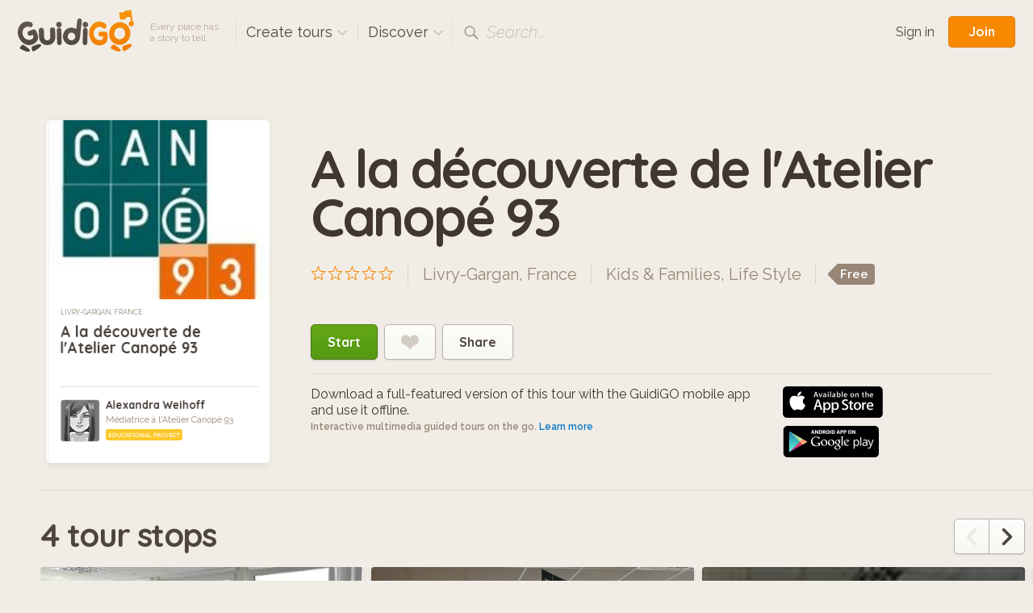

--- FILE ---
content_type: text/html; charset=utf-8
request_url: https://www.guidigo.com/Tour/France/Livry-Gargan/A-la-decouverte-de-l-Atelier-Canope-93/9ecAZcsSy50
body_size: 79025
content:

<!DOCTYPE html>
<html lang="en" class="no-js">
<head>
    <!-- Global site tag (gtag.js) - Google Analytics -->

    <meta charset="utf-8">
    <meta http-equiv="X-UA-Compatible" content="IE=edge,chrome=1">
    <title>Livry-Gargan, France. Audioguide gratuit pour iPhone et Android : A la d&#233;couverte de l&#39;Atelier Canop&#233; 93</title>
    <meta name="viewport" content="width=device-width, initial-scale=1.0, maximum-scale=1.0, user-scalable=no" />
    <meta name="p:domain_verify" content="928e6459aa5a613a58228011cd641348" />
    <link rel="apple-touch-icon" href="/apple-touch-icon.png" />
    <meta name="apple-itunes-app" content="app-id=540673423" />
    
    <link href="/Content/css?v=gcVG5t5dRKK6oUVyQffmylxL3roXRqBMZeFfK9oe1Xg1" rel="stylesheet"/>

    
    <link rel="canonical" href="https://guidigowebsite.azurewebsites.net/Tour/France/Livry-Gargan/A-la-decouverte-de-l-Atelier-Canope-93/9ecAZcsSy50?lg=en" />
    <meta name="description" content="D&#233;couvrez les espaces de l&#39;Atelier Canop&#233; de Seine-Saint-Denis &#224; Livry-Gargan, ainsi que les ressources et usages associ&#233;es &#224; ces lieux." />

    <meta property="og:title" content="A la d&#233;couverte de l&#39;Atelier Canop&#233; 93" />
    <meta property="og:image" content="https://guidigowebsite.azurewebsites.net/Image/Cover/9ecAZcsSy50" />
    <meta property="og:description"
          content="D&#233;couvrez les espaces de l&#39;Atelier Canop&#233; de Seine-Saint-Denis &#224; Livry-Gargan, ainsi que les ressources et usages associ&#233;es &#224; ces lieux." />

    <meta property="og:type" content="non_profit" />

    <meta property="twitter:card" content="summary" />
    <meta property="twitter:site" content="@guidigo_app">

<link href="/Scripts/vendor/leaflet/leaflet.css" rel="stylesheet"/>


    <script src="/bundles/modernizr?v=wBEWDufH_8Md-Pbioxomt90vm6tJN2Pyy9u9zHtWsPo1"></script>


    <script>var strMessageAuthenticationRequiredForBookmark = "Please sign-in to add a tour to your favorites.";</script>

    <!--[if IE 9]>
     <link rel="stylesheet" href="/Content/ie9.css">
    <![endif]-->
    <!-- Google Tag Manager -->
    <script>
        (function (w, d, s, l, i) {
            w[l] = w[l] || []; w[l].push({
                'gtm.start':
                    new Date().getTime(), event: 'gtm.js'
            }); var f = d.getElementsByTagName(s)[0],
                j = d.createElement(s), dl = l != 'dataLayer' ? '&l=' + l : ''; j.async = true; j.src =
                    'https://www.googletagmanager.com/gtm.js?id=' + i + dl; f.parentNode.insertBefore(j, f);
        })(window, document, 'script', 'dataLayer', 'GTM-5VPKCB6');</script>
    <!-- End Google Tag Manager -->
</head>

<body class=" fixed-header ">
    <!-- Google Tag Manager (noscript) -->
    <noscript>
        <iframe src="https://www.googletagmanager.com/ns.html?id=GTM-5VPKCB6"
                height="0" width="0" style="display:none;visibility:hidden"></iframe>
    </noscript>
    <!-- End Google Tag Manager (noscript) -->
        <header class="page-header group">
            <div class="page-header-full"> </div>
            <div class="site-subnav">
                <h1 class="guidigo-logo">
                    <a href="/"><img src="/Content/Images/guidigo-logo.svg" alt="GuidiGO" class="Svg"></a>
                </h1>
                <p class="slogan">
                    Every place has<br>a story to tell
                </p>
                <h4 class="ph-link ph-create">
                    <a class="po-trigger" data-popover="create-tours">Create tours <i class="icon icon-drop-small"></i></a>
                    <div class="popover" id="create-tours">
                        <h3 class="popover-title">
                            Create tours
                            <a href="#" class="popover-close">
                                <i class="icon-close"></i>
                            </a>
                        </h3>
                        <div class="create-popover-outer po-content">
                            <ul class="ph-create-menu">
                                <li><a href="/how-it-works">How it works</a></li>
                                <li><a href="/features">Features</a></li>
                                <li><a href="/interactivity-gaming">Interactivity &amp; Gaming</a></li>
                                <li><a href="/ar">Augmented Reality</a></li>
                                
                                <li><a href="/education">GuidiGO for Education</a></li>
                                <li><a href="/pricing">Plans &amp; Pricing</a></li>
                                    <li><a href="/pricing">Start now! <i class="icon icon-arrow-right"></i></a></li>
                            </ul>
                        </div> <!-- .place-popover-outer -->
                    </div> <!-- .popover -->
                </h4>
                
                <div class="ph-link ph-discover">
                    <a class="po-trigger" data-popover="popover-discover">Discover <i class="icon icon-drop-small"></i></a>
                    <div class="popover disable-scroll" id="popover-discover">
                        <div class="place-popover-outer po-content">
                            <h3 class="popover-title">
                                Discover
                                <a href="#" class="popover-close">
                                    <i class="icon-close"></i>
                                </a>
                            </h3>
                            <div class="group">
                                <aside class="place-popover-aside">
                                    <ul class="place-popover-list-big"><li><a class="choose-loc" data-city="Paris" data-country="France" data-location="Paris" href="/discover-tours/France/Paris">Paris</a></li>
<li><a class="choose-loc" data-city="London" data-country="United Kingdom" data-location="London" href="/discover-tours/United%20Kingdom/London">London</a></li>
<li><a class="choose-loc" data-city="San Francisco" data-country="United States" data-location="San Francisco" href="/discover-tours/United%20States/San%20Francisco">San Francisco</a></li>
<li><a class="choose-loc" data-city="Glasgow" data-country="United Kingdom" data-location="Glasgow" href="/discover-tours/United%20Kingdom/Glasgow">Glasgow</a></li>
<li><a class="choose-loc" data-city="Barcelona" data-country="Spain" data-location="Barcelona" href="/discover-tours/Spain/Barcelona">Barcelona</a></li>
<li><a class="choose-loc" data-city="Brussels" data-country="Belgium" data-location="Brussels" href="/discover-tours/Belgium/Brussels">Brussels</a></li>
<li><a class="choose-loc" data-city="Toronto" data-country="Canada" data-location="Toronto" href="/discover-tours/Canada/Toronto">Toronto</a></li>
</ul>
                                </aside>
                                <div class="place-popover-content">
                                    <div class="places-scroll-big places-filter-full">

                                    </div>
                                </div>
                            </div>
                        </div> <!-- .place-popover-outer -->
                    </div> <!-- .popover -->
                </div>
                
                
                <div class="ph-link ph-search">
                    <i class="icon icon-search"></i>
                    <input type="text" class="search-input dn" placeholder="Place, author…" spellcheck="false">
                    <label class="search-label">Search...</label>
                    <a href="#" class="close-search dn"><i class="icon-close-small"></i></a>
                    <div class="search-for dn">
                        <a href="" data-href="/discover-tours/all/all/all"><em>Search for:</em> <b class="search-val"></b></a>
                    </div> <!-- .search-for -->
                </div> <!-- .ph-search -->
                
            </div>
            
<div class="site-meta">
    
        <a href="/Account/Login" class="sm-link sm-sign-in">Sign in</a>
        <a href="/Account/Register" class="button-action button-join">Join</a>
</div>

        </header>
    

<input id="EncryptTourID" name="EncryptTourID" type="hidden" value="9ecAZcsSy50" />
<div itemtype="http://schema.org/Product" itemscope>
    <img itemprop="image" src="https://guidigowebsite.azurewebsites.net/Image/Cover/9ecAZcsSy50" style="width:1px;height:1px" />
    <div style="display:none">

        
        


        <span itemprop="offers" itemscope itemtype="http://schema.org/Offer">
            <meta itemprop="priceCurrency" content="USD" />
            <meta itemprop="price" content="0.00" />
            
        </span>

        
    </div>
    <div class="content">
        <div class="group tour-intro">
            <div class="tour-display">
                <div class="tour-item">
                    
                    <div class="tour-img">
                        <img data-src="/Image/DownloadImageForDevice/tourthumbb300339a-515a-4199-95e1-c40e9e6a1508cover.jpeg/publish/428"
                             src="[data-uri]"
                             class="postload-img"
                             alt="">
                    </div>
                    <a href="/discover-tours/France/Livry-Gargan/all/fr" class="tour-loc">
                        Livry-Gargan, France
                    </a>
                    <h3 class="tour-title" itemprop="name">
                        A la d&#233;couverte de l&#39;Atelier Canop&#233; 93
                    </h3>
                    <aside class="tour-author group">
                        <a href="/author/Alexandra-Weihoff/GWtMoluTvimKSNODWqWAQkfBHTtYY85Xj54sldmMubejSIdhIJu2Fg" class="author-img">
                            <img src="/Image/DownloadImageForDevice/thumbauthor-picc4bbdec0-d92d-49dd-acc0-c8ed00aa544d.jpeg/publish/60?bw=1" alt="">
                        </a>
                        <div class="author-desc">
                            <h4><a href="/author/Alexandra-Weihoff/GWtMoluTvimKSNODWqWAQkfBHTtYY85Xj54sldmMubejSIdhIJu2Fg">Alexandra Weihoff</a></h4>
                            <p class="author-desc-text">
                                M&#233;diatrice &#224; l&#39;Atelier Canop&#233; 93
                            </p>
                            <span class="a-label a-label-publisher" style="background-color: #FDC82A">
                                Educational project
                            </span>
                        </div> <!-- .author-desc -->
                    </aside> <!-- .tour-author -->
                </div> <!-- .tour-item -->
            </div>
            <div class="tour-intro-info">


                <h1 class="big-title">A la d&#233;couverte de l&#39;Atelier Canop&#233; 93</h1>
                <div class="tour-intro-meta">
                        <div class="ti-rating">
                            <span class="rating" data-score="-5"></span>
                        </div>
                    <div class="ti-meta">
                        <span class="ti-loc"><a href="/discover-tours/France/Livry-Gargan/all/fr">Livry-Gargan, France</a></span>
                        <span class="ti-topics"><a href='/discover-tours/all/all/Kids%C2%A0-Families/fr'>Kids & Families</a>, <a href='/discover-tours/all/all/Life-Style/fr'>Life Style</a></span>
                        <span class="ti-price">
                            <span class="price-tag"><span>Free</span></span>
                        </span>
                    </div> <!-- .ti-meta -->
                </div> <!-- .tour-intro-meta -->
                <div class="ti-controls">
                    <a href="/Web/A-la-decouverte-de-l-Atelier-Canope-93/9ecAZcsSy50" class="btn-large btn-go">Start</a>
                    

                    <a href="#" class="btn-large btn-fav "><i class="icon-heart"></i></a>
                    <span class="btn-large btn-share btn-share-off">
                        Share
                        <span class="dn">
                            on:
                            <span class="share-icons"
                                  data-shorturl="https://guidigowebsite.azurewebsites.net/Tour/France/Livry-Gargan/A-la-decouverte-de-l-Atelier-Canope-93/9ecAZcsSy50?lg=en"
                                  data-url="https://guidigowebsite.azurewebsites.net/Tour/France/Livry-Gargan/A-la-decouverte-de-l-Atelier-Canope-93/9ecAZcsSy50?lg=en"
                                  data-twitter-text="This guided tour for smartphone is fascinating, you need to check it out !"
                                  data-pinterest-media="https://guidigowebsite.azurewebsites.net/Image/Cover/9ecAZcsSy50">
                                <a href="#" class="share-fb"><i class="icon icon-facebook"></i></a>
                                <a href="#" class="share-tw"><i class="icon icon-twitter"></i></a>
                                <a href="#" class="share-gp"><i class="icon icon-google-plus"></i></a>
                                <a href="#" class="share-pin"><i class="icon icon-pinterest"></i></a>
                            </span>
                        </span>
                    </span>

                </div> <!-- .ti-controls -->
                <div class="group ti-dl-store">
                    <div class="ti-dl-info">
                        <strong>Download a full-featured version of this tour with the GuidiGO mobile app<br>and use it offline.</strong>Interactive multimedia guided tours on the go. <a href="/how-it-works">Learn more</a>
                    </div> <!--.ti-dl-info -->
                    <div class="ti-store-icons">
                        <a href="https://itunes.apple.com/app/guidigo/id540673423?mt=8" target="_blank"><img src='/Content/Images/app-store.png' alt="iPhone app, iPad app"></a>
                        <a href="https://play.google.com/store/apps/details?id=com.guidigo" target="_blank"><img src='/Content/Images/google-play.png' alt="Android app"></a>
                    </div> <!-- .ti-store-icons -->
                </div>
            </div> <!-- .tour-intro-info -->
        </div> <!-- .tour-intro -->

    </div> <!-- .content -->
        <div class="content-pulled">
            <h3 class="content-title">4 tour stops</h3>
            <div class="stopthumb-items">
                    <div class="stopthumb-item has-max-width">
                        <img src="[data-uri]"
                             data-src="/Image/DownloadImageForDevice/thumbstop-thumb5cb1d7a7-2259-4370-b8a3-e88bab633d0b.jpeg/publish/640"
                             class="st-img postload-img">
                        <div class="stopthumb-desc">
                            <div class="st-desc-content">
                                <b class="st-num">1</b>
                                <h4 class="st-title">M&#233;dia&#39;Lab</h4>
                                <p class="st-text">D&#233;couvrez la salle M&#233;dia&#39;Lab</p>
                                <em class="st-time">35 s</em>
                            </div> <!-- .st-desc-content -->
                        </div> <!-- .stopthumb-desc -->
                        <img src="/Image/Marker/1" style="display:none" />
                        <img src="/Image/Marker/1?selected=True" style="display:none" />
                        
                    </div> <!-- .stopthumb-item -->
                    <div class="stopthumb-item has-max-width">
                        <img src="[data-uri]"
                             data-src="/Image/DownloadImageForDevice/thumbstop-thumbb1e8a734-948a-4fd7-98af-fb923c76ead4.jpeg/publish/640"
                             class="st-img postload-img">
                        <div class="stopthumb-desc">
                            <div class="st-desc-content">
                                <b class="st-num">2</b>
                                <h4 class="st-title">Num&#39;Lab</h4>
                                <p class="st-text">D&#233;couvrez l&#39;espace Num&#39;Lab</p>
                                <em class="st-time">33 s</em>
                            </div> <!-- .st-desc-content -->
                        </div> <!-- .stopthumb-desc -->
                        <img src="/Image/Marker/2" style="display:none" />
                        <img src="/Image/Marker/2?selected=True" style="display:none" />
                        
                    </div> <!-- .stopthumb-item -->
                    <div class="stopthumb-item has-max-width">
                        <img src="[data-uri]"
                             data-src="/Image/DownloadImageForDevice/thumbstop-thumb3d55fa9b-3d6f-4760-9f50-bf873602eb31.jpeg/publish/640"
                             class="st-img postload-img">
                        <div class="stopthumb-desc">
                            <div class="st-desc-content">
                                <b class="st-num">3</b>
                                <h4 class="st-title">Class&#39;Lab</h4>
                                <p class="st-text">Suivez le fil d&#39;Ariane orange au sol, pour acc&#233;der &#224; notre dernier espace !</p>
                                <em class="st-time">&nbsp;</em>
                            </div> <!-- .st-desc-content -->
                        </div> <!-- .stopthumb-desc -->
                        <img src="/Image/Marker/3" style="display:none" />
                        <img src="/Image/Marker/3?selected=True" style="display:none" />
                        
                    </div> <!-- .stopthumb-item -->
                    <div class="stopthumb-item has-max-width">
                        <img src="[data-uri]"
                             data-src="/Image/DownloadImageForDevice/thumbstop-thumbbc2345b3-2d2b-4941-b761-1d00c8f88248.jpeg/publish/640"
                             class="st-img postload-img">
                        <div class="stopthumb-desc">
                            <div class="st-desc-content">
                                <b class="st-num">4</b>
                                <h4 class="st-title">L&#39;&#233;quipe de l&#39;Atelier Canop&#233; 93</h4>
                                <p class="st-text">D&#233;couvrez les missions des m&#233;diatrices</p>
                                <em class="st-time">&nbsp;</em>
                            </div> <!-- .st-desc-content -->
                        </div> <!-- .stopthumb-desc -->
                        <img src="/Image/Marker/4" style="display:none" />
                        <img src="/Image/Marker/4?selected=True" style="display:none" />
                        
                    </div> <!-- .stopthumb-item -->
                            </div> <!-- .stopthumb-items -->
        </div> <!-- .content-pulled -->
    <div class="content-pulled group">
        <aside class="cp-aside">

            <div class="cp-box cp-author">
                <h3 class="cpb-title">Author</h3>
                <div class="cpb-author group">
                    <img src="/Image/DownloadImageForDevice/thumbauthor-picc4bbdec0-d92d-49dd-acc0-c8ed00aa544d.jpeg/publish/100?bw=1" alt="" class="cpba-img">
                    <p class="cpba-desc">
                        <b>Alexandra Weihoff</b>
                        <i style="background-color: #FDC82A">Educational project</i>
                    </p>
                </div> <!-- .cpb-author -->
                <div class="cpba-meta">
                    <b>M&#233;diatrice &#224; l&#39;Atelier Canop&#233; 93</b>
                    <div class="cpba-text">
                        
                    </div> <!-- .cpba-text -->
                </div> <!-- .cpba-meta -->
                <a href="/author/Alexandra-Weihoff/GWtMoluTvimKSNODWqWAQkfBHTtYY85Xj54sldmMubejSIdhIJu2Fg" class="view-btn">View profile</a>
            </div> <!-- .cp-box -->
            <div class="cp-box cp-details">
                <h3 class="cpb-title">Tour Details</h3>
                <div class="cpb-details group">
                    <span class="group">
                        <b>Itinerary:</b>
                        <i>4 stops</i>
                    </span>
                    <span class="group">
                        <b>Duration:</b>
                        <i>15 min</i>
                    </span>
                    <span class="group">
                        <b>Location:</b>
                        <i>Livry-Gargan, France</i>
                    </span>
                    <span class="group">
                        <b>Language:</b>
                        <i>
                            Fran&#231;ais                         </i>
                    </span>
                        <span class="group">
                            <b>Audio:</b>
                            <i>1 min total</i>
                        </span>
                    <span class="group">
                        <b>Size:</b>
                        <i>11 Mb</i>
                    </span>
                    <span class="group">
                        <b>Published:</b>
                        <i>3/7/2018</i>
                    </span>
                </div>
            </div> <!-- .cp-box -->
            <div class="cp-box cp-how">
                <h3 class="cpb-title">See how it works</h3>
                <p class="cpb-how">Install the GuidiGO app on your mobile device to enjoy a full-featured version of game tours or to experience tours on the go with no internet connection. <a href="/Home/App">Learn more</a></p>
                <div class="cpb-store-icons">
                    <a href="https://itunes.apple.com/app/guidigo/id540673423?mt=8" target="_blank"><img src="/Content/Images/app-store.png" alt="iPhone app, iPad app"></a>
                    <a href="https://play.google.com/store/apps/details?id=com.guidigo" target="_blank"><img src="/Content/Images/google-play.png" alt="Android app"></a>
                </div>
            </div> <!-- .cp-box -->
            <div class="cp-box cp-box-feat cp-how-aside dn">
                <h3 class="cpb-title">Are you a content creator?</h3>
                <div class="how-img">
                    <img src="/Content/Images/how.png" alt="">
                </div> <!-- .how-img -->
                <b class="how-title">Create & publish guided tours for mobile devices</b>
                <p class="how-text">Learn more about the platform, how to create guided tours and distribute your content.</p>
                <a href="/how-it-works" class="start-btn">Start here</a>
            </div> <!-- .cp-box -->
        </aside>
        <section class="cp-main">


            <div class="pull-section pull-section-first pull-about">
                <h3 class="content-title">Overview</h3>
                <div class="about-text">
                    <p itemprop="description">Découvrez les espaces de l'Atelier Canopé de Seine-Saint-Denis à Livry-Gargan, ainsi que les ressources et usages associées à ces lieux.</p>
                </div>
            </div>
            <div class="pull-section pull-itinerary">
                <div class="custom-title-container group">
                    <h3 class="content-title">Itinerary <span>   15 min </span></h3>
                        <div class="map-filter-level">
                            <h3 class="subtitle-select subtitle-select-levels">

                                <a class="po-trigger" data-popover="popover-levels"><span class="choose-level-value"><b>A</b> Plan hall ESPE</span> <i class="icon icon-drop-big"></i></a>

                                <div class="popover" id="popover-levels">
                                    <div class="topics-popover-outer po-content">

                                        <h3 class="popover-title">
                                            Levels
                                            <a href="#" class="popover-close">
                                                <i class="icon-close"></i>
                                            </a>
                                        </h3>

                                        <ul class="topics-popover-list map-popover-list">
                                                <li>
                                                    <a href="#level-19670" class="choose-level" data-topic="&lt;b&gt;A&lt;/b&gt; Plan hall ESPE"><b>A</b> Plan hall ESPE</a>
                                                </li>
                                                <li>
                                                    <a href="#level-19671" class="choose-level" data-topic="&lt;b&gt;B&lt;/b&gt; Plan Class&#39;Lab"><b>B</b> Plan Class&#39;Lab</a>
                                                </li>
                                        </ul>

                                    </div> <!-- .place-popover-outer -->
                                </div> <!-- .popover -->

                            </h3> <!-- .subtitle-select -->
                        </div> <!-- .map-filter-level -->
                </div>

                <div class="ti-map-container">
                    <span class="ti-map-label">Offline map included</span>
                    <div id="map-canvas">
                                <div id="level-19670" data-pkey="19670" data-src="/Image/DownloadImageForDevice/map-cd45e4ad-eb95-4c8c-ac70-f1c1e8db969d.png/publish/0" class="custom-map-item">
                                    <div id="custom-map-canvas" style="width: 990px; height: 500px">
                                    </div>
                                </div>
                                <div id="level-19671" data-pkey="19671" data-src="/Image/DownloadImageForDevice/map-bb0f560d-79ae-43cd-b9b2-942dda044565.png/publish/0" class="custom-map-item">
                                    <div id="custom-map-canvas" style="width: 990px; height: 500px">
                                    </div>
                                </div>
                    </div>
                    <div class="discover-map-zoom">
                        <div id="zoomout" class="lm-switch lm-switch-left"><i class="icon icon-minus"></i></div>
                        <div id="zoomin" class="lm-switch lm-switch-right"><i class="icon icon-plus"></i></div>
                    </div>
                </div>
            </div> <!-- .pull-section -->
            <div class="pull-section review-items dn">
                <a name="reviews"></a>
            </div> <!-- .pull-section -->


            <div class="pull-section cp-how-hor">
                <div class="cp-box author-hor">
                    <div class="group">
                        <div class="how-img">
                            <img src="/Content/Images/how.png" alt="">
                        </div> <!-- .how-img -->
                        <div class="how-content">
                            <h3 class="cpb-title">Are you a content creator?</h3>
                            <b class="how-title">Create & publish guided tours for mobile devices</b>
                            <p class="how-text">Learn more about the platform, how to create guided tours and distribute your content.</p>
                            <a href="/how-it-works" class="start-btn">Start here</a>
                        </div> <!-- .how-content -->
                    </div>
                </div> <!-- .author-hor -->
            </div> <!-- .pull-section -->
        </section>
    </div> <!-- .content-pulled -->
</div>
<div class="content-pulled author-tours dn">

</div> <!-- .content-pulled -->


    
<footer class="site-footer">
    <div class="site-footer-main" id="footer">
        <div class="content-footer group">
            <div class="reinvented group">
                <img src="/Content/Images/reinvented-img.png" alt="" class="reinvented-img">
                <div class="reinvented-desc">
                    <h3 class="reinvented-title">Visitor Experience, reinvented.</h3>
                    <p class="reinvented-text">Download and follow immersive tours and games</p>
                    <div class="re-store-icons">
                        <a href="https://itunes.apple.com/app/guidigo/id540673423?mt=8" target="_blank"><img src="/Content/Images/app-store.png" alt="iPhone app, iPad app"></a>
                        <a href="https://play.google.com/store/apps/details?id=com.guidigo" target="_blank"><img src="/Content/Images/google-play.png" alt="Android app"></a>
                        
                    </div>
                </div> <!-- .reinvented-desc -->
            </div> <!-- .reinvented -->
            <div class="footer-main-links">
                <div class="fml-1-3">
                    <h3 class="fml-title">Popular</h3>
                    <ul><li><a class="choose-loc" data-city="Paris" data-country="France" data-location="Paris" href="/discover-tours/France/Paris">Paris</a></li>
<li><a class="choose-loc" data-city="London" data-country="United Kingdom" data-location="London" href="/discover-tours/United%20Kingdom/London">London</a></li>
<li><a class="choose-loc" data-city="San Francisco" data-country="United States" data-location="San Francisco" href="/discover-tours/United%20States/San%20Francisco">San Francisco</a></li>
<li><a class="choose-loc" data-city="Glasgow" data-country="United Kingdom" data-location="Glasgow" href="/discover-tours/United%20Kingdom/Glasgow">Glasgow</a></li>
<li><a class="choose-loc" data-city="Barcelona" data-country="Spain" data-location="Barcelona" href="/discover-tours/Spain/Barcelona">Barcelona</a></li>
<li><a class="choose-loc" data-city="Brussels" data-country="Belgium" data-location="Brussels" href="/discover-tours/Belgium/Brussels">Brussels</a></li>
<li><a class="choose-loc" data-city="Toronto" data-country="Canada" data-location="Toronto" href="/discover-tours/Canada/Toronto">Toronto</a></li>
</ul>
                </div>
                <div class="fml-1-3">
                    <h3 class="fml-title">Rankings</h3>
                    <ul>
                        <li><a href="/discover-tours/all/all/all?order=downloads">Most downloaded</a></li>
                        
                        <li><a href="/discover-tours/all/all/all?order=latest">Latest</a></li>
                        <li><a href="/discover-tours/all/all/all?order=rating">Top rated</a></li>
                        
                        <li><a href="/discover-tours/all/all/all?onlyFree=True">Free tours</a></li>
                        <li><a href="/discover-tours/all/all/all">All tours</a></li>
                    </ul>
                </div>
                <div class='fml-1-3'>
                <h3 class='fml-title'>Topics</h3>
                <ul>
                    <li><a href='/discover-tours'>Any topic</a></li>
                    <li><a href='/discover-tours/all/all/History' class='choose-topic'>History</a></li>
<li><a href='/discover-tours/all/all/Arts' class='choose-topic'>Arts</a></li>
<li><a href='/discover-tours/all/all/Kids%C2%A0-Families' class='choose-topic'>Kids & Families</a></li>
<li><a href='/discover-tours/all/all/Life-Style' class='choose-topic'>Life Style</a></li>
<li><a href='/discover-tours/all/all/Nature' class='choose-topic'>Nature</a></li>

                </ul>
            </div>
            </div>
        </div> <!-- .site-footer-content -->
    </div>
    <div class="site-footer-meta">
        <div class="content-footer-meta group">
            <div class="guidigo-logo-small">
                <a href="/">
                    <img src="/Content/Images/guidigo-logo-small.svg" alt="GuidiGO">
                </a>
                <div class="fmi-social">
                    <h4 class="fmi-title">Follow GuidiGO</h4>
                    <div class="social-links group">
                        <a href="https://twitter.com/guidigo_app" target="_blank"><img src="/Content/Images/twitter.png" alt="Twitter"></a>
                        
                        <a href="http://blog.guidigo.com/" target="_blank"><img src="/Content/Images/wordpress.png" alt="Blog"></a>
                        

                    </div>
                </div>

            </div>
            <div class="footer-meta-info group">
                <div class="fmi-meta-links group">
                    <div class="fmi-1-3">
                        <h4 class="fmi-title">Experience</h4>
                        <ul>
                            
                            <li><a href="/discover-tours/all/all/all">Discover tours</a></li>
                            
                            
                            <li><a href="/authors">Authors</a></li>
                            
                        </ul>
                    </div>
                    <div class="fmi-1-3 fmi-publish">
                        <h4 class="fmi-title">Publish</h4>
                        <ul>
                            
                            <li><a href="/how-it-works">How it works</a></li>
                            <li><a href="/features">Features</a></li>
                            <li><a href="/interactivity-gaming">Interactivity &amp; Gaming</a></li>
                            <li><a href="/ar">Augmented Reality</a></li>
                            
                            <li><a href="/pricing">Plans &amp; Pricing</a></li>
                        </ul>
                    </div>
                    <div class="fmi-1-3">
                        <h4 class="fmi-title">Info</h4>
                        <ul>
                            <li><a href="/about-us">About GuidiGO</a></li>
                            <li><a href="/education">Education</a></li>
                            <li><a href="http://blog.guidigo.com/blog/category/news/" target="_blank">Press</a></li>
                            <li><a href="/guidelines">Community Guidelines</a></li>
                            <li><a href="/terms">Terms &amp; Conditions</a></li>
                            <li><a href="/privacy">Privacy Policy</a></li>
                            <li><a href="/Contact/9ecAZcsSy50">Contact us</a></li>
                        </ul>
                    </div>
                </div> <!-- .fmi-meta-links -->
                <div class="fmi-social">
                    <h4 class="fmi-title">Our Other Brands</h4>
                    <div style="" class="footer-senar-link"><a href="https://www.senar.io/" target="_blank">senar.io</a>: Training in mobile AR</div>
                    <div style="" class="footer-senar-link"><a href="https://www.frameit.ar/" target="_blank">frameit.ar</a>: Artwork Preview in Mobile AR</div>
                </div>
            </div> <!--.footer-meta-info -->
            <div class="footer-copy">
                <div class="fc-labels">
                    <div class="fc-selects">
                        <div class="selectbox">
                            <select id="language-site" name="language-site"><option selected="selected" value="en">English</option>
<option value="fr">Fran&#231;ais</option>
</select>
                        </div>
                        
                    </div> <!-- .fc-selects -->
                    <p>
                        Copyright &copy; 2012-2026 GuidiGO, Inc.<br>GuidiGO mark is a registered trademark of GuidiGO.<br>All rights reserved.
                    </p>
                    <p style="display:none">
                        <a href="/fr">fr</a> -
                        <a href="/en">en</a>
                    </p>
                </div> <!-- .fc-labels -->
            </div> <!-- .footer-copy -->
        </div> <!-- .content-footer-meta -->
    </div> <!-- .site-footer-meta -->
</footer>



    <div class="alert-box-container alert-box-container-unobtrusive">
        <div class="alert-box">

        </div>
    </div>

    <div class="loading-msg-container-center dn">

        <div class="loading-msg">
            <img src="/Content/Images/working.gif" alt=""> Working…
        </div>

    </div>


    
    <script>
        var guidigo = {
            baseUrl: '/',
            imageUrl: function (image, size, type) {
                return '/Image/DownloadImageForDevice/' + image + "/" + (!type ? "thumb" : "temp") + "/" + size;
            }
        }
    </script>

    <script src="//ajax.googleapis.com/ajax/libs/jquery/1.9.1/jquery.min.js"></script>
    <script>window.jQuery || document.write('<script src="/Scripts/vendor/jquery-1.9.1.min.js"><\/script>')</script>
    <script>
        $.browser = { msie: (navigator.appName == 'Microsoft Internet Explorer') ? true : false }
    </script>
    <script src="/bundles/plugins?v=pu2u3wetQ4ro06cqu4KVSZiode_y9IBp6R0kXSCMByw1"></script>
<script src="/Scripts/plugins/froogaloop2.min.js"></script>
<script src="/Scripts/plugins/media.match.min.js"></script>
<script src="/Scripts/plugins/jquery.cycle2.min.js"></script>
<script src="/Scripts/plugins/jquery.nanoscroller.min.js"></script>
<script src="/Scripts/plugins/owl.carousel.min.js"></script>
<script src="/Scripts/plugins/jquery.nouislider.min.js"></script>
<script src="/Scripts/plugins/enquire.min.js"></script>
<script src="/Scripts/plugins/jquery.raty.min.js"></script>
<script src="/Scripts/plugins/waypoints.min.js"></script>
<script src="/Scripts/plugins/typeahead.js"></script>
<script src="/Scripts/plugins/hogan.js"></script>


    <script>

        guidigo.ratyOptions = {
            score: function () {
                return $(this).attr('data-score');
            },
            path: '/Content/Images',
            half: true,
            size: 16,
            readOnly: true,
            starHalf: 'star-half.svg',
            starOff: 'star-off.svg',
            starOn: 'star-on.svg',
            hints: ['', '', '', '', ''],
            space: false
        };

        $(function () {
            $.ajaxSetup({
                cache: false,
                async: true
            });
            $.get('/Discover/Places', { lang: 'all' }, function (result) {
                $(".places-filter-full")
                    .html(result)
                    .addClass("nano")
                    .nanoScroller({
                        alwaysVisible: true,
                        preventPageScrolling: true,
                        iOSNativeScrolling: true
                    });
            });
            $("#currency-site").change(function () {
                $.post('/Account/UpdateCurrency', { currency: $(this).val() }).done(function (json) {
                    if (json === true) {
                        window.scrollTo(0, 0);
                        location.reload();
                    }
                });
            });

            $("#language-site").change(function () {
                var lang = $(this).val();
                $.post('/Account/UpdateLanguage', { lang: $(this).val() }).done(function (json) {
                    if (json === true) {
                        window.scrollTo(0, 0);
                        if (window.location.search.indexOf("lg=") > -1) {
                            insertParam("lg", lang);
                        } else {
                            location.reload();
                        }


                        //
                    }
                });
            });
            function insertParam(key, value) {
                key = encodeURI(key); value = encodeURI(value);

                var kvp = document.location.search.substr(1).split('&');

                var i = kvp.length; var x; while (i--) {
                    x = kvp[i].split('=');

                    if (x[0] == key) {
                        x[1] = value;
                        kvp[i] = x.join('=');
                        break;
                    }
                }

                if (i < 0) { kvp[kvp.length] = [key, value].join('='); }

                //this will reload the page, it's likely better to store this until finished
                document.location.search = kvp.join('&');
            }

        });
    </script>
    
    <script>var strReadMore = "read more";var strReadLess = "read less";</script>


    <script src="//maps.googleapis.com/maps/api/js?key=AIzaSyCEc-zM5TWRg7xKgkelsChJjof_KKW101c&sensor=false"></script>
<script src="/Scripts/plugins/jquery.jcarousel.min.js"></script>
<script src="/Scripts/plugins/jquery.jplayer.js"></script>
<script src="/Scripts/jquery.audioslideshow.js"></script>
<script src="/Scripts/plugins/jquery.raty.min.js"></script>
<script src="/Scripts/plugins/jquery.sharrre-1.3.4.js"></script>
<script src="/Scripts/plugins/readmore.min.js"></script>
<script src="/Scripts/tourinfo.js"></script>
<script src="/Scripts/guidigo.map.google.js"></script>
<script src="/Scripts/guidigo.map.custom.js"></script>
<script src="/Scripts/plugins/infobox.js"></script>
<script src="/Scripts/vendor/leaflet/leaflet.js"></script>


    <script>
        guidigo.map = {
            mapType: 'custom',
            isStopHidden: ("True" == "False") ? true : false,
            withRoute: ("True" == "True") ? true : false,
            stops: [],
            waypoints: [],
            maps: []
        };
        guidigo.tourId = '9ecAZcsSy50';



guidigo.map.maps.push({"MapID":19670,"InternalTourID":306206,"Order":1,"Name":"Plan hall ESPE","IsGeolocalized":false,"OriginalMapImage":"Plan hall ESPE.PNG","ResizedMapImage":"map-cd45e4ad-eb95-4c8c-ac70-f1c1e8db969d.png","MaxZoom":null,"Latitude1":null,"Longitude1":null,"X1":null,"Y1":null,"Latitude2":null,"Longitude2":null,"X2":null,"Y2":null,"Letter":"A","Beacons":[],"CustomMapRoutes":[],"CustomMapPois":[],"ADF":null,"ZMap1":null,"ZMap2":null,"ZADF1":null,"ZADF2":null,"Adf_C_X":null,"Adf_C_Y":null,"Adf_C_Z":null,"PointAFoiId":null,"PointBFoiId":null,"PointCFoiId":null});guidigo.map.maps.push({"MapID":19671,"InternalTourID":306206,"Order":2,"Name":"Plan Class'Lab","IsGeolocalized":false,"OriginalMapImage":"Plan Class'Lab.PNG","ResizedMapImage":"map-bb0f560d-79ae-43cd-b9b2-942dda044565.png","MaxZoom":null,"Latitude1":null,"Longitude1":null,"X1":null,"Y1":null,"Latitude2":null,"Longitude2":null,"X2":null,"Y2":null,"Letter":"B","Beacons":[],"CustomMapRoutes":[],"CustomMapPois":[],"ADF":null,"ZMap1":null,"ZMap2":null,"ZADF1":null,"ZADF2":null,"Adf_C_X":null,"Adf_C_Y":null,"Adf_C_Z":null,"PointAFoiId":null,"PointBFoiId":null,"PointCFoiId":null});        guidigo.map.waypoints.push({"waypointID":629159,"encryptLinkID":"ySnssmSJldo","encryptMapID":"EbweAGKmom8","linkID":497072,"linkTo":"stop","order":100,"latitude":0.0,"longitude":0.0,"x":0.15020370483398435,"y":0.72950356492919632,"mapID":19670});guidigo.map.waypoints.push({"waypointID":629160,"encryptLinkID":"wVq6nzuftKw","encryptMapID":"EbweAGKmom8","linkID":497082,"linkTo":"stop","order":200,"latitude":0.0,"longitude":0.0,"x":0.64115524291992188,"y":0.32636346861307186,"mapID":19670});guidigo.map.waypoints.push({"waypointID":629162,"encryptLinkID":"ADl49TA29w0","encryptMapID":"W5S4m8FZZbU","linkID":497085,"linkTo":"stop","order":300,"latitude":0.0,"longitude":0.0,"x":0.93898773193359375,"y":0.65147598538438012,"mapID":19671});guidigo.map.waypoints.push({"waypointID":629163,"encryptLinkID":"vz0TQ2_xMgk","encryptMapID":"W5S4m8FZZbU","linkID":497097,"linkTo":"stop","order":400,"latitude":0.0,"longitude":0.0,"x":0.45833587646484375,"y":0.48501780222327873,"mapID":19671});        guidigo.map.stops.push({"StopID":497072,"EncryptStopID":"ySnssmSJldo","Name":"Média'Lab","Latitude":0.0,"Longitude":0.0,"MapID":19670,"X":0.15020370483398435,"Y":0.72950356492919632,"StopOrder":1,"Thumbnail":"thumbstop-thumb5cb1d7a7-2259-4370-b8a3-e88bab633d0b.jpeg","HasAudio":true,"Duration":"","Presentation":"Découvrez la salle Média'Lab"});guidigo.map.stops.push({"StopID":497082,"EncryptStopID":"wVq6nzuftKw","Name":"Num'Lab","Latitude":0.0,"Longitude":0.0,"MapID":19670,"X":0.64115524291992188,"Y":0.32636346861307186,"StopOrder":2,"Thumbnail":"thumbstop-thumbb1e8a734-948a-4fd7-98af-fb923c76ead4.jpeg","HasAudio":true,"Duration":"","Presentation":"Découvrez l'espace Num'Lab"});guidigo.map.stops.push({"StopID":497085,"EncryptStopID":"ADl49TA29w0","Name":"Class'Lab","Latitude":0.0,"Longitude":0.0,"MapID":19671,"X":0.93898773193359375,"Y":0.65147598538438012,"StopOrder":3,"Thumbnail":"thumbstop-thumb3d55fa9b-3d6f-4760-9f50-bf873602eb31.jpeg","HasAudio":false,"Duration":"","Presentation":"Suivez le fil d'Ariane orange au sol, pour accéder à notre dernier espace !"});guidigo.map.stops.push({"StopID":497097,"EncryptStopID":"vz0TQ2_xMgk","Name":"L'équipe de l'Atelier Canopé 93","Latitude":0.0,"Longitude":0.0,"MapID":19671,"X":0.45833587646484375,"Y":0.48501780222327873,"StopOrder":4,"Thumbnail":"thumbstop-thumbbc2345b3-2d2b-4941-b761-1d00c8f88248.jpeg","HasAudio":false,"Duration":"","Presentation":"Découvrez les missions des médiatrices"});;


        $(function () {
            $('body')
                .removeClass("header-shown")

            if (guidigo.map.mapType == "google") {
                $("#map-canvas").guidigogooglemap();

                setTimeout(function () {
                    $("#map-canvas").data("guidigomap").centerMap();
                }, 500);
            } else {
                $(".custom-map-item").guidigocustommap();
            }

            $.get(guidigo.baseUrl + 'Tour/Reviews', { id: '9ecAZcsSy50' }, function (result) {
                if (result == "")
                    return;

                $(".review-items").html(result);
                $('.review-rating').raty({
                    score: function () {
                        return $(this).attr('data-score');
                    },
                    path: guidigo.baseUrl + 'Content/Images',
                    half: true,
                    size: 24,
                    readOnly: true,
                    starHalf: 'star-half.svg',
                    starOff: 'star-off.svg',
                    starOn: 'star-on.svg',
                    hints: ['', '', '', '', ''],
                    space: false
                });
                $(".review-items").slideDown(function () {
                    if ($(".review-items").height() > 400) {
                        $(".cp-how-aside").removeClass("dn");
                        $(".cp-how-hor").addClass("dn");
                    }
                });
            });

            $.get(guidigo.baseUrl + 'Tour/AuthorTours', { id: '9ecAZcsSy50' }, function (result) {
                $(".author-tours").html(result);

                if (!carouselMustShown()) {
                    $(".moretours-items").addClass("group");

                } else {

                    $(".moretours-items").owlCarousel({

                        slideSpeed: 400,
                        paginationSpeed: 800,
                        //Autoplay
                        autoPlay: false,
                        goToFirst: true,
                        goToFirstSpeed: 1000,
                        // Navigation
                        navigation: true,
                        navigationText: false,
                        pagination: true,
                        paginationNumbers: true,
                        // Responsive
                        responsive: true,
                        items: 4,
                        itemsDesktop: [1199, 4],
                        itemsDesktopSmall: [980, 3],
                        itemsTablet: [768, 2],
                        itemsMobile: [479, 1],
                        itemsScaleUp: true
                    });
                }
                $(".author-tours").slideDown();
                bindTourCover();
            });

            var carouselMustShown = function () {
                var width = $("body").width();
                var itemCount = getItemByWidth(width);
                return $(".author-tours").find(".moretours-items").children().size() > itemCount;
            }

            var getItemByWidth = function (width) {
                if (width > 1199) {
                    return 4;
                }

                if (width > 979) {
                    return 3;
                }

                if (width > 767) {
                    return 2;
                }

                return 1;
            }

        });

        var hideThumbLoading = function (sender) {
            $(sender).parent().find(".tour-loading").fadeOut();
        };
    </script>

</body>
</html>


--- FILE ---
content_type: application/x-javascript
request_url: https://www.guidigo.com/Scripts/guidigo.map.google.js
body_size: 9840
content:
(function ($) {
	//var rendererOptions = { draggable: true, markerOptions: { visible: false } };
	//var directionsDisplay = new google.maps.DirectionsRenderer(rendererOptions);;
	//var directionsService = new google.maps.DirectionsService();
	var g = google.maps;
	var marker_width = 42;
	var marker_height = 62;

	var shadow_width = 50;
	var shadow_height = 26;

	var scaled = false;

	$.fn.guidigogooglemap = function (options) {
		var element = this;
		var defaults = {
			//moveFor: 3
		};
		var polyLine, tmpPolyLine;
		var map, geocoder;


		var map = null;
		var polyLine;
		var tmpPolyLine;
		var markers = [];
		var vmarkers = [];

		var TheMarker = null;
		var OldIcon = null;
		var infowaypoint;

		var activeMarker = null;

		var latLngToPixel;
		var lines = [];

		var centerMap = function () {
		    if (markers == null || markers.length == 0)
		        return;
		    var demo;
		    var minLat = 90, minLng = 180, maxLat = -90, maxLng = -180;
		    for (var i = 0; i < markers.length; i++) {
		        var marker = markers[i];
		        if (marker == null)
		            continue;
		        var position = marker.getPosition();
		        var lat = position.lat();
		        var lng = position.lng();

		        var map_dec = 0.00001;
		        minLat = minLat < lat ? minLat : lat - map_dec;
		        minLng = minLng < lng ? minLng : lng - map_dec;
		        maxLat = maxLat > lat ? maxLat : lat + map_dec;
		        maxLng = maxLng > lng ? maxLng : lng + map_dec;

		        if (marker.data.IsStopTest) {
		            demo = marker;
		        }
		    }

		    demo = demo ? demo : markers[0];

		    var bounds = new google.maps.LatLngBounds();
		    bounds.extend(new google.maps.LatLng(minLat, minLng));
		    bounds.extend(new google.maps.LatLng(minLat, maxLng));
		    bounds.extend(new google.maps.LatLng(maxLat, maxLng));
		    bounds.extend(new google.maps.LatLng(maxLat, minLng));
		    map.fitBounds(bounds);
		    debugger;
		    var latlng = new google.maps.LatLng(demo.getPosition().lat(), demo.getPosition().lng());
		    //map.panTo(latlng);
		    //setTimeout(function () {
		    //	map.panTo(latlng);
		    //}, 1000);
		};

		return element.each(function () {
			var el = $(this);
			map = $.fn.guidigogooglemap.api.init(el);

			for (var stop in guidigo.map.stops) {
			    var marker = $.fn.guidigogooglemap.api.createStopMarker(guidigo.map.stops[stop], map);
			    markers.push(marker);
			}

			if (!guidigo.map.isStopHidden) {
			    var polyOptions = {
			        strokeColor: "#36bde4",
			        strokeOpacity: 0.8,
			        strokeWeight: 4
			    };

			    polyLine = new g.Polyline(polyOptions);
			    polyLine.setMap(map);

			    
			    for (var i = 0; i < guidigo.map.waypoints.length; i++) {
			        var waypoint = guidigo.map.waypoints[i];
			        var location = new google.maps.LatLng(waypoint.latitude, waypoint.longitude);
			        var path = polyLine.getPath();
			        if (path != null)
			            path.push(location);
			    }
			} 
            

			var functions = {
				centerMap: function () {
					if (markers == null || markers.length == 0)
						return;
					var demo;
					var minLat = 90, minLng = 180, maxLat = -90, maxLng = -180;
					for (var i = 0; i < markers.length; i++) {
						var marker = markers[i];
						if (marker == null)
							continue;
						var position = marker.getPosition();
						var lat = position.lat();
						var lng = position.lng();

						var map_dec = 0.00001;
						minLat = minLat < lat ? minLat : lat - map_dec;
						minLng = minLng < lng ? minLng : lng - map_dec;
						maxLat = maxLat > lat ? maxLat : lat + map_dec;
						maxLng = maxLng > lng ? maxLng : lng + map_dec;

						if (marker.data.IsStopTest) {
							demo = marker;
						}
					}

					demo = demo ? demo : markers[0];

					var bounds = new google.maps.LatLngBounds();
					bounds.extend(new google.maps.LatLng(minLat, minLng));
					bounds.extend(new google.maps.LatLng(minLat, maxLng));
					bounds.extend(new google.maps.LatLng(maxLat, maxLng));
					bounds.extend(new google.maps.LatLng(maxLat, minLng));
					map.fitBounds(bounds);

					//centerLat = (minLat + maxLat) / 2;
					//centerLng = (minLng + maxLng) / 2;

					var latlng = new google.maps.LatLng(demo.getPosition().lat(), demo.getPosition().lng());
					//map.panTo(latlng);
					//setTimeout(function () {
					//	map.panTo(latlng);
					//}, 1000);
				}
			};

			functions.centerMap();
			el.data("guidigomap", functions);

			$(window).bind("resize.guidigomap", function () {
			    functions.centerMap();
			});
		});
	}

	$.fn.guidigogooglemap.api = {
		element: null,
		_this: this,
		thumbs: null,
		currentSlide: 0,
		currentId: null,
		json: null,
		markers: [],
		activeMarker: null,

		init: function (el) {
			var latlng = new google.maps.LatLng(40.7834345, -73.9662495);
			var myOptions = {
				zoom: 14,
				center: latlng,
				scrollwheel: false,
				panControl: false,
				mapTypeControl: false,
				streetViewControl: false,
				zoomControl: false,
				maxZoom: 17,
				zoomControlOptions: {
					position: google.maps.ControlPosition.LEFT_CENTER,
					style: google.maps.ZoomControlStyle.DEFAULT
				},
				scaleControl: false,
				mapTypeId: google.maps.MapTypeId.ROADMAP
			};
			map = new google.maps.Map(el[0], myOptions);

			$("#zoomin").click(function (e) {
				var current = map.getZoom();
				if (myOptions.maxZoom > current)
					map.setZoom(current + 1);

				return false;
			})
			$("#zoomout").click(function (e) {
				var current = map.getZoom();
				if (current > 10)
					map.setZoom(map.getZoom() - 1);
			})

			g.event.addListener(map, "click", function (event) {
				if (null != $.fn.guidigogooglemap.api.activeMarker) {
					$.fn.guidigogooglemap.api.deactivateMarker($.fn.guidigogooglemap.api.activeMarker);
				}
			});

			return map;
		},

		setIcon: function (marker) {
			var image = new g.MarkerImage(
				guidigo.baseUrl + "Image/Marker/" + marker.data.StopOrder,
				new g.Size(marker_width, marker_height),
				new g.Point(0, 0),
				new g.Point(marker_width / 2, marker_height)
				, null
			);
			var shadow = new g.MarkerImage(
				guidigo.baseUrl + "Content/Images/ti-map-pointer-shadow.png",
				new g.Size(shadow_width, shadow_height),
				new g.Point(0, 0),
				new g.Point(0, shadow_height)
			);


			marker.setIcon(image);
			marker.setShadow(shadow);

		},
		setHoverIcon: function (marker) {

			var imageNormal = new g.MarkerImage(
				guidigo.baseUrl + "Image/Marker/" + marker.data.StopOrder + "?selected=true",
				new g.Size(marker_width, marker_height),
				new g.Point(0, 0),
				new g.Point(marker_width / 2, marker_height)
				, null
			);
			var shadowNormal = new g.MarkerImage(
				guidigo.baseUrl + "Content/Images/ti-map-pointer-shadow.png",
				new g.Size(shadow_width, shadow_height),
				new g.Point(0, 0),
				new g.Point(0, shadow_height)
			);

			marker.setIcon(imageNormal);
			marker.setShadow(shadowNormal);
		},
		activateMarker: function (marker) {
			var c = $.fn.guidigogooglemap.api.activeMarker;
			if (c != null) {
				$.fn.guidigogooglemap.api.deactivateMarker(c);
			}
				

			marker.ib.setVisible(true);
			$.fn.guidigogooglemap.api.activeMarker = marker;
			$.fn.guidigogooglemap.api.setHoverIcon(marker);
		},
		deactivateMarker: function (marker) {
			marker.ib.setVisible(false);
			$.fn.guidigogooglemap.api.setIcon(marker);
			$.fn.guidigogooglemap.api.activeMarker = null;
		},
		createStopMarker: function (stop, map) {
			var location = new google.maps.LatLng(stop.Latitude, stop.Longitude);
			var marker = new g.Marker({
				position: location,
				map: map,
				id: stop.EncryptStopID,
				data: stop,
				draggable: false,
				optimized: false
			});

			g.event.addListener(marker, "click", function (event) {
				if (marker != $.fn.guidigogooglemap.api.activeMarker) {
					$.fn.guidigogooglemap.api.activateMarker(marker);
				} else {
					$.fn.guidigogooglemap.api.deactivateMarker(marker);
				}
			});


			                //            <div class="ti-map-pointer-desc group">
                                //<img src="Content/Images/Fakes/stopthumb1.jpg" class="tipd-img">
                                //<div class="tipd-text">
                                //    <h4 class="tipd-title">Place de la Concorde</h4>
                                //    <p>One of the famous and striking squares in Paris but with a bloody history...</p>
                                //    <span class="tipd-audio"><i class="icon icon-audio-big"></i> 3:43min</span>
                                //</div> <!-- .tipd-text -->
                            //</div> <!-- .ti-map-pointer-desc -->

			var boxText = document.createElement("div");
			//var url = guidigo.baseUrl + stop.Url;
			//boxText.className = "ti-map-pointer-desc group";
			boxText.innerHTML =
				'<div class="ti-map-pointer-desc group">'
				+ '<img src="'+guidigo.baseUrl+'Image/DownloadImageForDevice/'+stop.Thumbnail+'/publish/70" class="tipd-img" style="margin:12px">'
				+ '<div class="tipd-text">'
				+ '<h4 class="tipd-title">'+stop.Name+'</h4>'
				+ '<p>'+stop.Presentation+'</p>'
				+ (stop.HasAudio ? '<span class="tipd-audio"><i class="icon icon-audio-big"></i> '+stop.Duration+'</span>' : '')
				+ '</div></div>';
			
			var myOptions = {
				content: boxText
					, disableAutoPan: false
					, maxWidth: 380
					, pixelOffset: new google.maps.Size(-55, -178)
					, zIndex: null
					, boxStyle: {
						width: "380px"
					}
					, closeBoxURL: ""
					//, infoBoxClearance: new google.maps.Size(254, 76)
					, visible: false
					, pane: "floatPane"
					, enableEventPropagation: true
			};


			marker.ib = new InfoBox(myOptions);
			marker.ib.open(map, marker);

			this.setIcon(marker);

			return marker;
		},
	}
})(jQuery);



--- FILE ---
content_type: application/x-javascript
request_url: https://www.guidigo.com/Scripts/jquery.audioslideshow.js
body_size: 6140
content:
(function ($) {

    $.fn.audioSlideshow = function (options) {

        var settings = {
            jPlayerPath: guidigo.baseUrl + "Scripts/plugins",
            suppliedFileType: "mp3",
            playSelector: ".audio-play",
            pauseSelector: ".audio-pause",
            currentTimeSelector: ".play-time",
            durationSelector: ".total-time",
            playheadSelector: ".playhead",
            timelineSelector: ".timeline"
        };

        if (options) {
            jQuery.extend(settings, options);
        }

        // Begin to iterate over the jQuery collection that the method was called on
        return this.each(function () {

            // Cache `this`
            var $that = $(this),
				$slides = $that.find('.audio-slides').children(),
                $thumbs = $that.find('.sp-carousel ul').children(),


				$currentTime = $that.find(settings.currentTimeSelector),
				$duration = $that.find(settings.durationSelector),
				$playhead = $that.find(settings.playheadSelector),
				$timeline = $that.find(settings.timelineSelector),
				$playButton = $that.find(settings.playSelector),
				$pauseButton = $that.find(settings.pauseSelector),


				slidesCount = $slides.length,
				slideTimes = new Array(),
				audioDurationinSeconds = parseInt($that.attr('data-audio-duration')),
				isPlaying = false,
				currentSlide = -1,
				currentAudioIndex = 0,
                autoPlay = true;

            $pauseButton.hide();

            // Setup slides			
            $slides.each(function (index, el) {
                var $el = $(el);
                $el.hide();

                var second = parseInt($el.attr('data-slide-time'));

                if (index > 0) {
                    slideTimes.push(second);
                    var img = '',
						$marker = $('<a href="javascript:;" class="marker" data-time="' + second + '">' + '</a>'),
						l = (second / audioDurationinSeconds) * $(".player-controls").outerWidth();

                    $marker.css('left', l).click(function (e) {
                        if ($jPlayerObj)
                            $jPlayerObj.jPlayer("play", parseInt($(this).attr('data-time')) + .5);
                    });

                    $timeline.append($marker);
                }
            });

            $thumbs.each(function (index, el) {
                $(el).data("index", index);
            });
            $thumbs.click(function (e) {
                setAudioSlide($(this).data("index"));
            })
            if ($that.attr('data-has-audio') == "true") {
                var $jPlayerObj = $('<div></div>');
                $that.append($jPlayerObj);

                $jPlayerObj.jPlayer({
                    ready: function () {
                        $.jPlayer.timeFormat.padMin = false;
                        $(this).jPlayer("setMedia", {
                            mp3: $that.attr('data-audio')
                        });
                    },
                    swfPath: settings.jPlayerPath,
                    supplied: settings.suppliedFileType,
                    preload: 'auto',
                    cssSelectorAncestor: ""
                });

                $jPlayerObj.bind($.jPlayer.event.timeupdate, function (event) { // Add a listener to report the time play began
                    var curTime = event.jPlayer.status.currentTime;
                    audioDurationinSeconds = event.jPlayer.status.duration;
                    var p = (curTime / audioDurationinSeconds) * 100 + "%";

                    $currentTime.text($.jPlayer.convertTime(curTime));
                    $duration.text($.jPlayer.convertTime(audioDurationinSeconds));

                    $playhead.width(p);

                    if (slidesCount) {
                        var nxtSlide = 0;
                        for (var i = 0; i < slidesCount; i++) {
                            if (slideTimes[i] < curTime) {
                                nxtSlide = i + 1;
                            }
                        }

                        if (currentAudioIndex != nxtSlide) {
                            currentAudioIndex = nxtSlide;
                            setAudioSlide(nxtSlide);
                        }
                    }
                });

                $jPlayerObj.bind($.jPlayer.event.play, function (event) { // Add a listener to report the time play began
                    isPlaying = true;
                    $playButton.hide();
                    $pauseButton.show();
                });

                $jPlayerObj.bind($.jPlayer.event.pause, function (event) { // Add a listener to report the time pause began
                    isPlaying = false;
                    $pauseButton.hide();
                    $playButton.show();
                });

                $slides.click(function (event) {
                    $jPlayerObj.jPlayer("play");
                });

                $playButton.click(function (event) {
                    $jPlayerObj.jPlayer("play");
                });

                $pauseButton.click(function (event) {
                    $jPlayerObj.jPlayer("pause");
                });

                $timeline.click(function (event) {
                    var l = event.pageX - $(this).offset().left;
                    var t = (l / $(".player-controls").outerWidth()) * audioDurationinSeconds;

                    $jPlayerObj.jPlayer("play", t);
                });
            }
            setAudioSlide(0);

            function setAudioSlide(n) {
                if (n != currentSlide) {
                    if ($slides.get(currentSlide)) {
                        $($slides.get(currentSlide)).fadeOut();
                    }

                    $($slides.get(n)).fadeIn();
                    $($thumbs).removeClass("sp-thumb-active");
                    $($thumbs.get(n)).addClass("sp-thumb-active");
                    if ($thumbs.closest(".sp-carousel").data("jcarousel")) {
                        var $visibles = $thumbs.closest(".sp-carousel").jcarousel("fullyvisible");
                        if ($visibles.first().data("index") > n || $visibles.last().data("index") < n)
                            $thumbs.closest(".sp-carousel").jcarousel('scroll', n);
                    }
                    currentSlide = n;
                }
            }

        });
    };
}(jQuery));